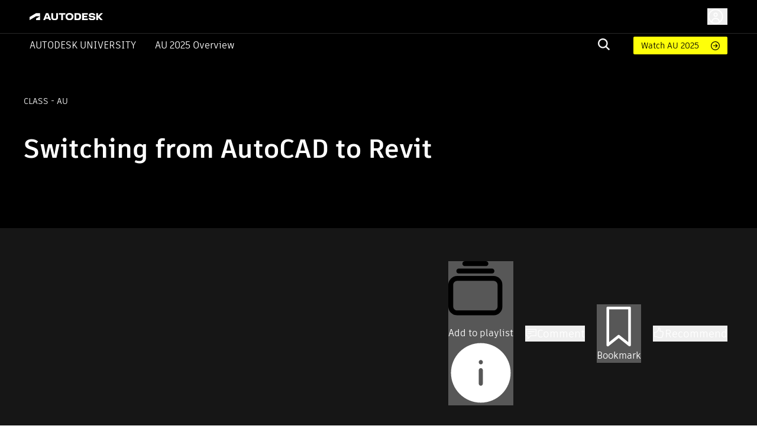

--- FILE ---
content_type: image/svg+xml
request_url: https://damassets.autodesk.net/content/dam/autodesk/logos/autodesk-logo-wht.svg
body_size: 843
content:
<?xml version="1.0" encoding="utf-8"?>
<!-- Generator: Adobe Illustrator 25.4.1, SVG Export Plug-In . SVG Version: 6.00 Build 0)  -->
<svg version="1.1" id="autodesk-logo-rgb-black-1line"
	 xmlns="http://www.w3.org/2000/svg" xmlns:xlink="http://www.w3.org/1999/xlink" x="0px" y="0px" viewBox="0 0 90 9.23"
	 style="enable-background:new 0 0 90 9.23;" xml:space="preserve">
<style type="text/css">
	.st0{fill:#FFFFFF;}
</style>
<g id="logo">
	<g id="wordmark">
		<polygon class="st0" points="90,0.24 87.34,0.24 84.14,3.81 84.14,0.24 81.91,0.24 81.92,9.01 84.14,9.01 84.14,5.68 87.17,9.01 
			90,9.01 85.92,4.68 		"/>
		<path class="st0" d="M78.3,3.85l-2.04-0.23c-1.2-0.13-1.49-0.43-1.49-0.83c0-0.45,0.61-0.86,1.81-0.86c1.15,0,1.75,0.43,1.86,1.07
			h2.19c-0.11-1.85-1.67-3-3.94-3c-2.7,0-4.06,1.07-4.06,2.97c0,1.55,0.9,2.27,2.76,2.47l2.07,0.22c0.79,0.09,1.15,0.39,1.15,0.79
			c0,0.45-0.53,0.86-1.8,0.86c-1.47,0-2.06-0.37-2.16-1.12h-2.15c0.1,2.02,1.41,3.05,4.23,3.05c2.58,0,4.01-1.13,4.01-2.83
			C80.77,4.92,79.91,4.04,78.3,3.85z"/>
		<polygon class="st0" points="64.47,9.01 71.53,9.01 71.53,7.12 66.71,7.12 66.71,5.53 70.59,5.53 70.59,3.62 66.71,3.62 
			66.71,2.14 71.53,2.14 71.53,0.24 64.47,0.24 		"/>
		<path class="st0" d="M59.21,0.24h-4.1v8.77h4.1c3.15,0,4.01-1.17,4.01-4.45C63.22,1.48,62.39,0.24,59.21,0.24z M59.12,7.12h-1.78
			V2.14h1.78c1.4,0,1.82,0.38,1.82,2.42C60.94,6.43,60.47,7.12,59.12,7.12z"/>
		<path class="st0" d="M49.03,0c-3.19,0-4.85,1.96-4.85,4.61c0,2.65,1.66,4.63,4.85,4.63c3.2,0,4.86-1.97,4.86-4.63
			C53.89,1.96,52.23,0,49.03,0z M49.03,7.26c-1.66,0-2.57-1.01-2.57-2.65c0-1.61,0.91-2.63,2.57-2.63c1.67,0,2.57,1.02,2.57,2.63
			C51.6,6.25,50.7,7.26,49.03,7.26z"/>
		<polygon class="st0" points="35.94,2.14 38.77,2.14 38.77,9.01 41,9.01 41,2.14 43.82,2.14 43.82,0.24 35.94,0.24 		"/>
		<path class="st0" d="M32.68,5.66c0,1.14-0.7,1.6-1.9,1.6c-1.16,0-1.92-0.48-1.92-1.6V0.24h-2.24v5.67c0,2.53,2.26,3.32,4.16,3.32
			c1.89,0,4.13-0.79,4.13-3.32V0.24h-2.24V5.66z"/>
		<path class="st0" d="M20.08,0.24l-3.37,8.77h2.31l0.59-1.64h3.76l0.58,1.64h2.39l-3.41-8.77H20.08z M20.28,5.5l1.23-3.44
			l1.21,3.44H20.28z"/>
	</g>
	<path id="symbol" class="st0" d="M0.07,9.01l7.86-4.89H12c0.13,0,0.24,0.1,0.24,0.24c0,0.11-0.05,0.16-0.11,0.2L8.27,6.88
		C8.02,7.03,7.93,7.33,7.93,7.56l0,1.46h4.9V0.54c0-0.16-0.13-0.3-0.31-0.3H7.84L0,5.11v3.91H0.07z"/>
</g>
</svg>
